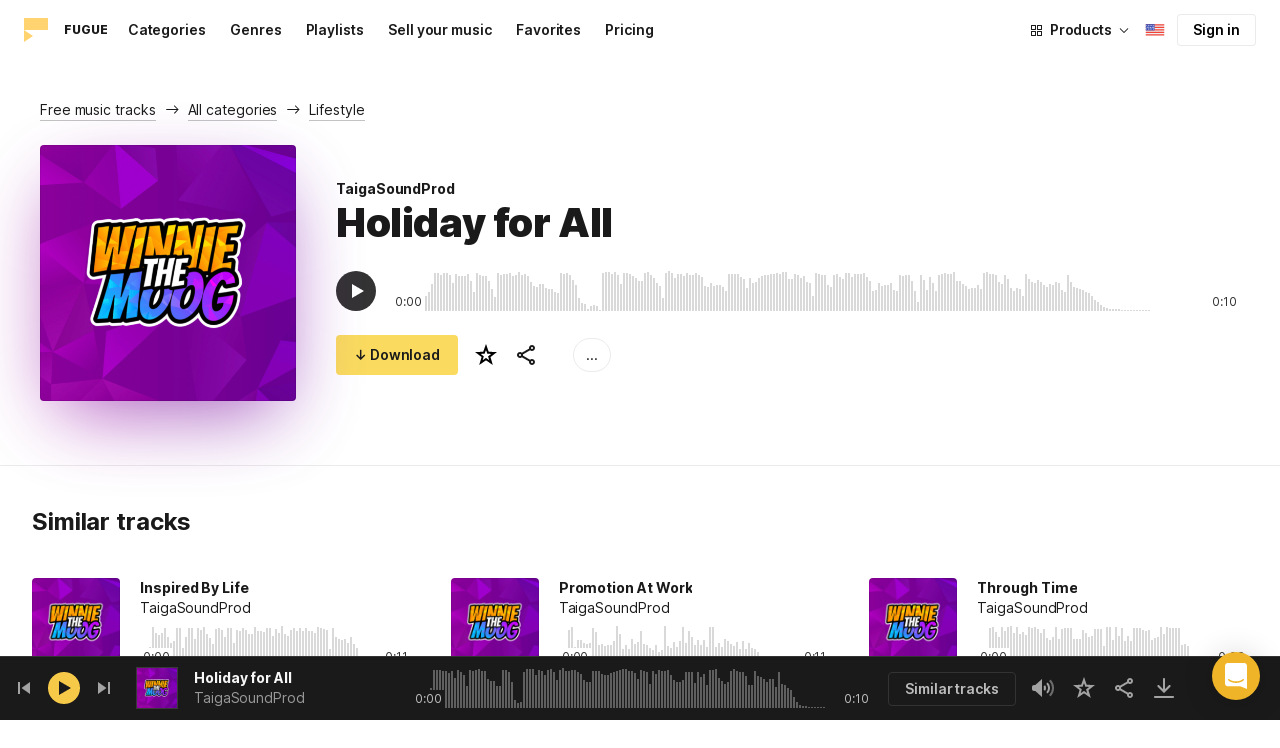

--- FILE ---
content_type: application/javascript
request_url: https://maxst.icons8.com/_nuxt/music/28.c462161e114c2b3b5da3.js
body_size: 104
content:
(window.webpackJsonp=window.webpackJsonp||[]).push([[28],{938:function(t,l,n){"use strict";n.r(l);var r=n(6),component=Object(r.a)({},(function(){var t=this._self._c;return t("svg",{attrs:{viewBox:"0 0 16 16",fill:"none",xmlns:"http://www.w3.org/2000/svg"}},[t("path",{attrs:{d:"M.667 9.667h14.666V13H.667V9.667Z",fill:"#FFC107"}}),t("path",{attrs:{d:"M.667 6.333h14.666v3.334H.667V6.333Z",fill:"#FF3D00"}}),t("path",{attrs:{d:"M.667 3h14.666v3.333H.667V3Z",fill:"#455A64"}})])}),[],!1,null,null,null);l.default=component.exports}}]);